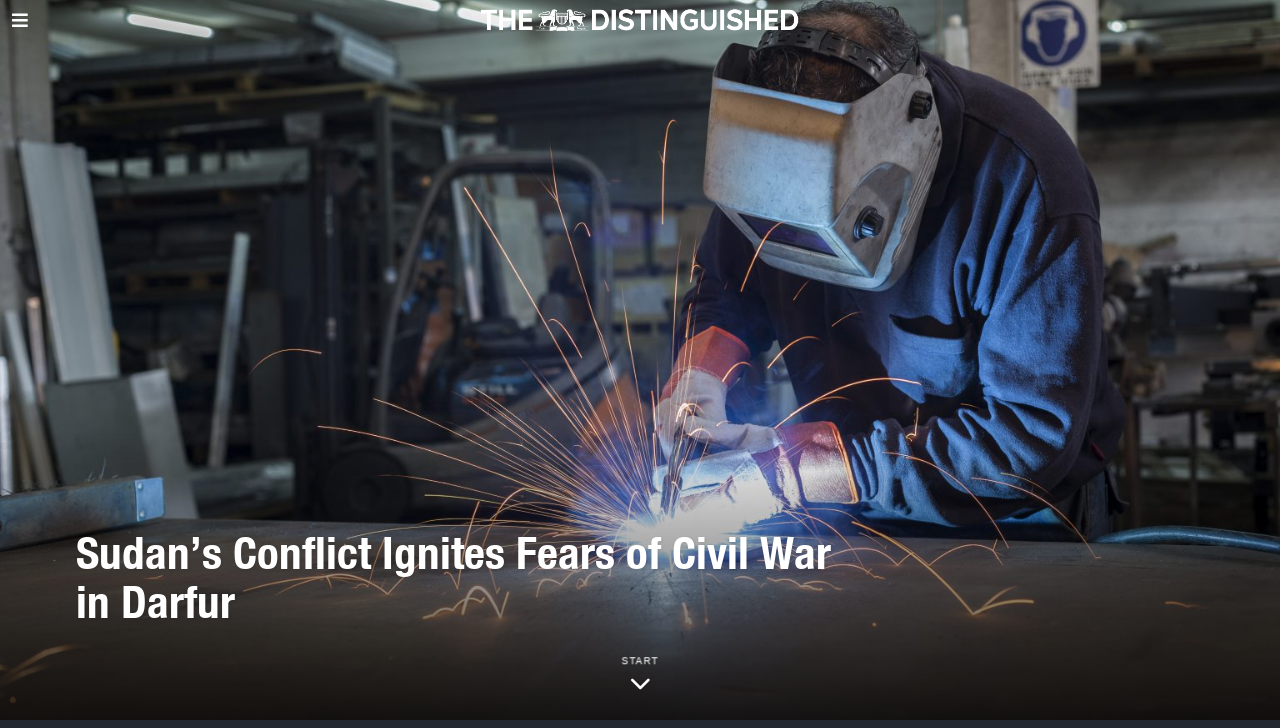

--- FILE ---
content_type: text/html; charset=UTF-8
request_url: https://www.distinguished-mag.com/sudans-conflict-ignites-fears-of-civil-war-in-darfur/
body_size: 15955
content:
<!DOCTYPE html>
<html lang="en-US" class="no-js">
<head>
	<meta charset="UTF-8">
	<meta name="viewport" content="width=device-width, initial-scale=1.0">
	<link rel="profile" href="https://gmpg.org/xfn/11">
    
	<!--[if lt IE 9]>
	<script src="https://www.distinguished-mag.com/core/views/9203269383/js/html5.js"></script>
	<![endif]-->
    
    <script>(function(html){html.className = html.className.replace(/\bno-js\b/,'js')})(document.documentElement);</script>
<meta name='robots' content='index, follow, max-image-preview:large, max-snippet:-1, max-video-preview:-1' />

	
	<title>Sudan’s Conflict Ignites Fears of Civil War in Darfur - Distinguished</title>
	<link rel="canonical" href="https://www.distinguished-mag.com/sudans-conflict-ignites-fears-of-civil-war-in-darfur/" />
	<meta property="og:locale" content="en_US" />
	<meta property="og:type" content="article" />
	<meta property="og:title" content="Sudan’s Conflict Ignites Fears of Civil War in Darfur - Distinguished" />
	<meta property="og:description" content="The fragile peace that quieted years of genocidal violence in Darfur is at risk again." />
	<meta property="og:url" content="https://www.distinguished-mag.com/sudans-conflict-ignites-fears-of-civil-war-in-darfur/" />
	<meta property="og:site_name" content="Distinguished" />
	<meta property="article:published_time" content="2023-04-30T03:05:17+00:00" />
	<meta name="author" content="Haja Mo" />
	<meta name="twitter:card" content="summary_large_image" />
	<script type="application/ld+json" class="yoast-schema-graph">{"@context":"https://schema.org","@graph":[{"@type":"Article","@id":"https://www.distinguished-mag.com/sudans-conflict-ignites-fears-of-civil-war-in-darfur/#article","isPartOf":{"@id":"https://www.distinguished-mag.com/sudans-conflict-ignites-fears-of-civil-war-in-darfur/"},"author":{"name":"Haja Mo","@id":"https://www.distinguished-mag.com/#/schema/person/07de89432da3e9a32e1f372305497a8f"},"headline":"Sudan’s Conflict Ignites Fears of Civil War in Darfur","datePublished":"2023-04-30T03:05:17+00:00","mainEntityOfPage":{"@id":"https://www.distinguished-mag.com/sudans-conflict-ignites-fears-of-civil-war-in-darfur/"},"wordCount":25,"publisher":{"@id":"https://www.distinguished-mag.com/#organization"},"image":{"@id":"https://www.distinguished-mag.com/sudans-conflict-ignites-fears-of-civil-war-in-darfur/#primaryimage"},"thumbnailUrl":"https://www.distinguished-mag.com/storage/2022/12/shutterstock_2158922719-scaled.jpg","articleSection":["World"],"inLanguage":"en-US"},{"@type":"WebPage","@id":"https://www.distinguished-mag.com/sudans-conflict-ignites-fears-of-civil-war-in-darfur/","url":"https://www.distinguished-mag.com/sudans-conflict-ignites-fears-of-civil-war-in-darfur/","name":"Sudan’s Conflict Ignites Fears of Civil War in Darfur - Distinguished","isPartOf":{"@id":"https://www.distinguished-mag.com/#website"},"primaryImageOfPage":{"@id":"https://www.distinguished-mag.com/sudans-conflict-ignites-fears-of-civil-war-in-darfur/#primaryimage"},"image":{"@id":"https://www.distinguished-mag.com/sudans-conflict-ignites-fears-of-civil-war-in-darfur/#primaryimage"},"thumbnailUrl":"https://www.distinguished-mag.com/storage/2022/12/shutterstock_2158922719-scaled.jpg","datePublished":"2023-04-30T03:05:17+00:00","breadcrumb":{"@id":"https://www.distinguished-mag.com/sudans-conflict-ignites-fears-of-civil-war-in-darfur/#breadcrumb"},"inLanguage":"en-US","potentialAction":[{"@type":"ReadAction","target":["https://www.distinguished-mag.com/sudans-conflict-ignites-fears-of-civil-war-in-darfur/"]}]},{"@type":"ImageObject","inLanguage":"en-US","@id":"https://www.distinguished-mag.com/sudans-conflict-ignites-fears-of-civil-war-in-darfur/#primaryimage","url":"https://www.distinguished-mag.com/storage/2022/12/shutterstock_2158922719-scaled.jpg","contentUrl":"https://www.distinguished-mag.com/storage/2022/12/shutterstock_2158922719-scaled.jpg","width":2560,"height":1440},{"@type":"BreadcrumbList","@id":"https://www.distinguished-mag.com/sudans-conflict-ignites-fears-of-civil-war-in-darfur/#breadcrumb","itemListElement":[{"@type":"ListItem","position":1,"name":"Home","item":"https://www.distinguished-mag.com/"},{"@type":"ListItem","position":2,"name":"Sudan’s Conflict Ignites Fears of Civil War in Darfur"}]},{"@type":"WebSite","@id":"https://www.distinguished-mag.com/#website","url":"https://www.distinguished-mag.com/","name":"Distinguished","description":"You’ve Never Seen Beauty Like This.","publisher":{"@id":"https://www.distinguished-mag.com/#organization"},"potentialAction":[{"@type":"SearchAction","target":{"@type":"EntryPoint","urlTemplate":"https://www.distinguished-mag.com/?s={search_term_string}"},"query-input":{"@type":"PropertyValueSpecification","valueRequired":true,"valueName":"search_term_string"}}],"inLanguage":"en-US"},{"@type":"Organization","@id":"https://www.distinguished-mag.com/#organization","name":"Rocheston","url":"https://www.distinguished-mag.com/","logo":{"@type":"ImageObject","inLanguage":"en-US","@id":"https://www.distinguished-mag.com/#/schema/logo/image/","url":"https://www.distinguished-mag.com/storage/2022/12/Rocheston-Cybersecurity-Logo.png","contentUrl":"https://www.distinguished-mag.com/storage/2022/12/Rocheston-Cybersecurity-Logo.png","width":992,"height":990,"caption":"Rocheston"},"image":{"@id":"https://www.distinguished-mag.com/#/schema/logo/image/"}},{"@type":"Person","@id":"https://www.distinguished-mag.com/#/schema/person/07de89432da3e9a32e1f372305497a8f","name":"Haja Mo","image":{"@type":"ImageObject","inLanguage":"en-US","@id":"https://www.distinguished-mag.com/#/schema/person/image/","url":"https://secure.gravatar.com/avatar/af7e484ede9387d16f9a9fe384a09abebae68757c8d9c5848fb90383d713887d?s=96&r=g","contentUrl":"https://secure.gravatar.com/avatar/af7e484ede9387d16f9a9fe384a09abebae68757c8d9c5848fb90383d713887d?s=96&r=g","caption":"Haja Mo"},"url":"https://www.distinguished-mag.com/writer/rocheston/"}]}</script>
	


<link rel="alternate" type="application/rss+xml" title="Distinguished &raquo; Feed" href="https://www.distinguished-mag.com/feed/" />
<link rel="alternate" type="application/rss+xml" title="Distinguished &raquo; Comments Feed" href="https://www.distinguished-mag.com/comments/feed/" />
<link rel="alternate" title="oEmbed (JSON)" type="application/json+oembed" href="https://www.distinguished-mag.com/wp-json/oembed/1.0/embed?url=https%3A%2F%2Fwww.distinguished-mag.com%2Fsudans-conflict-ignites-fears-of-civil-war-in-darfur%2F" />
<link rel="alternate" title="oEmbed (XML)" type="text/xml+oembed" href="https://www.distinguished-mag.com/wp-json/oembed/1.0/embed?url=https%3A%2F%2Fwww.distinguished-mag.com%2Fsudans-conflict-ignites-fears-of-civil-war-in-darfur%2F&#038;format=xml" />
<style id='wp-img-auto-sizes-contain-inline-css'>
img:is([sizes=auto i],[sizes^="auto," i]){contain-intrinsic-size:3000px 1500px}
/*# sourceURL=wp-img-auto-sizes-contain-inline-css */
</style>
<style id='cf-frontend-style-inline-css'>
@font-face {
	font-family: 'MarianinaCnFY-Bold';
	font-weight: 100;
	font-display: auto;
	src: url('https://www.distinguished-mag.com/storage/2022/11/Marianina-Cn-FY-Bold-1.woff2') format('woff2'),
		url('https://www.distinguished-mag.com/storage/2022/11/MarianinaCnFY-Bold-1.woff') format('woff'),
		url('https://www.distinguished-mag.com/storage/2022/11/MarianinaCnFY-Bold-1.otf') format('OpenType'),
		url('https://www.distinguished-mag.com/storage/2022/11/Marianina-Cn-FY-Bold.ttf') format('truetype');
}
@font-face {
	font-family: 'MarianinaCnFY-Bold';
	font-weight: 100;
	font-display: auto;
	src: url('https://www.distinguished-mag.com/storage/2022/11/Marianina-Cn-FY-Bold-1.woff2') format('woff2'),
		url('https://www.distinguished-mag.com/storage/2022/11/MarianinaCnFY-Bold-1.woff') format('woff'),
		url('https://www.distinguished-mag.com/storage/2022/11/MarianinaCnFY-Bold-1.otf') format('OpenType'),
		url('https://www.distinguished-mag.com/storage/2022/11/Marianina-Cn-FY-Bold.ttf') format('truetype');
}
@font-face {
	font-family: 'AGaramondPro';
	font-weight: 100;
	font-display: auto;
	src: url('https://www.distinguished-mag.com/storage/2022/05/AGaramondPro-Regular.woff2') format('woff2'),
		url('https://www.distinguished-mag.com/storage/2022/05/AGaramondPro-Regular.woff') format('woff'),
		url('https://www.distinguished-mag.com/storage/2022/05/AGaramondPro-Regular.otf') format('OpenType');
}
@font-face {
	font-family: 'AGaramondPro';
	font-weight: 100;
	font-display: auto;
	src: url('https://www.distinguished-mag.com/storage/2022/05/AGaramondPro-Regular.woff2') format('woff2'),
		url('https://www.distinguished-mag.com/storage/2022/05/AGaramondPro-Regular.woff') format('woff'),
		url('https://www.distinguished-mag.com/storage/2022/05/AGaramondPro-Regular.otf') format('OpenType');
}
@font-face {
	font-family: 'AGaramondPro';
	font-weight: 100;
	font-display: auto;
	src: url('https://www.distinguished-mag.com/storage/2022/05/AGaramondPro-Regular.woff2') format('woff2'),
		url('https://www.distinguished-mag.com/storage/2022/05/AGaramondPro-Regular.woff') format('woff'),
		url('https://www.distinguished-mag.com/storage/2022/05/AGaramondPro-Regular.otf') format('OpenType');
}
@font-face {
	font-family: 'AGaramondPro';
	font-weight: 100;
	font-display: auto;
	src: url('https://www.distinguished-mag.com/storage/2022/05/AGaramondPro-Regular.woff2') format('woff2'),
		url('https://www.distinguished-mag.com/storage/2022/05/AGaramondPro-Regular.woff') format('woff'),
		url('https://www.distinguished-mag.com/storage/2022/05/AGaramondPro-Regular.otf') format('OpenType');
}
/*# sourceURL=cf-frontend-style-inline-css */
</style>
<link rel='stylesheet' id='fox-elementor-css' href='https://www.distinguished-mag.com/core/modules/0b67a667fd/css/framework.css' media='all' />
<style id='wp-emoji-styles-inline-css'>

	img.wp-smiley, img.emoji {
		display: inline !important;
		border: none !important;
		box-shadow: none !important;
		height: 1em !important;
		width: 1em !important;
		margin: 0 0.07em !important;
		vertical-align: -0.1em !important;
		background: none !important;
		padding: 0 !important;
	}
/*# sourceURL=wp-emoji-styles-inline-css */
</style>
<link rel='stylesheet' id='wp-block-library-css' href='https://www.distinguished-mag.com/lib/css/dist/block-library/style.min.css' media='all' />
<style id='global-styles-inline-css'>
:root{--wp--preset--aspect-ratio--square: 1;--wp--preset--aspect-ratio--4-3: 4/3;--wp--preset--aspect-ratio--3-4: 3/4;--wp--preset--aspect-ratio--3-2: 3/2;--wp--preset--aspect-ratio--2-3: 2/3;--wp--preset--aspect-ratio--16-9: 16/9;--wp--preset--aspect-ratio--9-16: 9/16;--wp--preset--color--black: #000000;--wp--preset--color--cyan-bluish-gray: #abb8c3;--wp--preset--color--white: #ffffff;--wp--preset--color--pale-pink: #f78da7;--wp--preset--color--vivid-red: #cf2e2e;--wp--preset--color--luminous-vivid-orange: #ff6900;--wp--preset--color--luminous-vivid-amber: #fcb900;--wp--preset--color--light-green-cyan: #7bdcb5;--wp--preset--color--vivid-green-cyan: #00d084;--wp--preset--color--pale-cyan-blue: #8ed1fc;--wp--preset--color--vivid-cyan-blue: #0693e3;--wp--preset--color--vivid-purple: #9b51e0;--wp--preset--gradient--vivid-cyan-blue-to-vivid-purple: linear-gradient(135deg,rgb(6,147,227) 0%,rgb(155,81,224) 100%);--wp--preset--gradient--light-green-cyan-to-vivid-green-cyan: linear-gradient(135deg,rgb(122,220,180) 0%,rgb(0,208,130) 100%);--wp--preset--gradient--luminous-vivid-amber-to-luminous-vivid-orange: linear-gradient(135deg,rgb(252,185,0) 0%,rgb(255,105,0) 100%);--wp--preset--gradient--luminous-vivid-orange-to-vivid-red: linear-gradient(135deg,rgb(255,105,0) 0%,rgb(207,46,46) 100%);--wp--preset--gradient--very-light-gray-to-cyan-bluish-gray: linear-gradient(135deg,rgb(238,238,238) 0%,rgb(169,184,195) 100%);--wp--preset--gradient--cool-to-warm-spectrum: linear-gradient(135deg,rgb(74,234,220) 0%,rgb(151,120,209) 20%,rgb(207,42,186) 40%,rgb(238,44,130) 60%,rgb(251,105,98) 80%,rgb(254,248,76) 100%);--wp--preset--gradient--blush-light-purple: linear-gradient(135deg,rgb(255,206,236) 0%,rgb(152,150,240) 100%);--wp--preset--gradient--blush-bordeaux: linear-gradient(135deg,rgb(254,205,165) 0%,rgb(254,45,45) 50%,rgb(107,0,62) 100%);--wp--preset--gradient--luminous-dusk: linear-gradient(135deg,rgb(255,203,112) 0%,rgb(199,81,192) 50%,rgb(65,88,208) 100%);--wp--preset--gradient--pale-ocean: linear-gradient(135deg,rgb(255,245,203) 0%,rgb(182,227,212) 50%,rgb(51,167,181) 100%);--wp--preset--gradient--electric-grass: linear-gradient(135deg,rgb(202,248,128) 0%,rgb(113,206,126) 100%);--wp--preset--gradient--midnight: linear-gradient(135deg,rgb(2,3,129) 0%,rgb(40,116,252) 100%);--wp--preset--font-size--small: 13px;--wp--preset--font-size--medium: 20px;--wp--preset--font-size--large: 36px;--wp--preset--font-size--x-large: 42px;--wp--preset--spacing--20: 0.44rem;--wp--preset--spacing--30: 0.67rem;--wp--preset--spacing--40: 1rem;--wp--preset--spacing--50: 1.5rem;--wp--preset--spacing--60: 2.25rem;--wp--preset--spacing--70: 3.38rem;--wp--preset--spacing--80: 5.06rem;--wp--preset--shadow--natural: 6px 6px 9px rgba(0, 0, 0, 0.2);--wp--preset--shadow--deep: 12px 12px 50px rgba(0, 0, 0, 0.4);--wp--preset--shadow--sharp: 6px 6px 0px rgba(0, 0, 0, 0.2);--wp--preset--shadow--outlined: 6px 6px 0px -3px rgb(255, 255, 255), 6px 6px rgb(0, 0, 0);--wp--preset--shadow--crisp: 6px 6px 0px rgb(0, 0, 0);}:where(.is-layout-flex){gap: 0.5em;}:where(.is-layout-grid){gap: 0.5em;}body .is-layout-flex{display: flex;}.is-layout-flex{flex-wrap: wrap;align-items: center;}.is-layout-flex > :is(*, div){margin: 0;}body .is-layout-grid{display: grid;}.is-layout-grid > :is(*, div){margin: 0;}:where(.wp-block-columns.is-layout-flex){gap: 2em;}:where(.wp-block-columns.is-layout-grid){gap: 2em;}:where(.wp-block-post-template.is-layout-flex){gap: 1.25em;}:where(.wp-block-post-template.is-layout-grid){gap: 1.25em;}.has-black-color{color: var(--wp--preset--color--black) !important;}.has-cyan-bluish-gray-color{color: var(--wp--preset--color--cyan-bluish-gray) !important;}.has-white-color{color: var(--wp--preset--color--white) !important;}.has-pale-pink-color{color: var(--wp--preset--color--pale-pink) !important;}.has-vivid-red-color{color: var(--wp--preset--color--vivid-red) !important;}.has-luminous-vivid-orange-color{color: var(--wp--preset--color--luminous-vivid-orange) !important;}.has-luminous-vivid-amber-color{color: var(--wp--preset--color--luminous-vivid-amber) !important;}.has-light-green-cyan-color{color: var(--wp--preset--color--light-green-cyan) !important;}.has-vivid-green-cyan-color{color: var(--wp--preset--color--vivid-green-cyan) !important;}.has-pale-cyan-blue-color{color: var(--wp--preset--color--pale-cyan-blue) !important;}.has-vivid-cyan-blue-color{color: var(--wp--preset--color--vivid-cyan-blue) !important;}.has-vivid-purple-color{color: var(--wp--preset--color--vivid-purple) !important;}.has-black-background-color{background-color: var(--wp--preset--color--black) !important;}.has-cyan-bluish-gray-background-color{background-color: var(--wp--preset--color--cyan-bluish-gray) !important;}.has-white-background-color{background-color: var(--wp--preset--color--white) !important;}.has-pale-pink-background-color{background-color: var(--wp--preset--color--pale-pink) !important;}.has-vivid-red-background-color{background-color: var(--wp--preset--color--vivid-red) !important;}.has-luminous-vivid-orange-background-color{background-color: var(--wp--preset--color--luminous-vivid-orange) !important;}.has-luminous-vivid-amber-background-color{background-color: var(--wp--preset--color--luminous-vivid-amber) !important;}.has-light-green-cyan-background-color{background-color: var(--wp--preset--color--light-green-cyan) !important;}.has-vivid-green-cyan-background-color{background-color: var(--wp--preset--color--vivid-green-cyan) !important;}.has-pale-cyan-blue-background-color{background-color: var(--wp--preset--color--pale-cyan-blue) !important;}.has-vivid-cyan-blue-background-color{background-color: var(--wp--preset--color--vivid-cyan-blue) !important;}.has-vivid-purple-background-color{background-color: var(--wp--preset--color--vivid-purple) !important;}.has-black-border-color{border-color: var(--wp--preset--color--black) !important;}.has-cyan-bluish-gray-border-color{border-color: var(--wp--preset--color--cyan-bluish-gray) !important;}.has-white-border-color{border-color: var(--wp--preset--color--white) !important;}.has-pale-pink-border-color{border-color: var(--wp--preset--color--pale-pink) !important;}.has-vivid-red-border-color{border-color: var(--wp--preset--color--vivid-red) !important;}.has-luminous-vivid-orange-border-color{border-color: var(--wp--preset--color--luminous-vivid-orange) !important;}.has-luminous-vivid-amber-border-color{border-color: var(--wp--preset--color--luminous-vivid-amber) !important;}.has-light-green-cyan-border-color{border-color: var(--wp--preset--color--light-green-cyan) !important;}.has-vivid-green-cyan-border-color{border-color: var(--wp--preset--color--vivid-green-cyan) !important;}.has-pale-cyan-blue-border-color{border-color: var(--wp--preset--color--pale-cyan-blue) !important;}.has-vivid-cyan-blue-border-color{border-color: var(--wp--preset--color--vivid-cyan-blue) !important;}.has-vivid-purple-border-color{border-color: var(--wp--preset--color--vivid-purple) !important;}.has-vivid-cyan-blue-to-vivid-purple-gradient-background{background: var(--wp--preset--gradient--vivid-cyan-blue-to-vivid-purple) !important;}.has-light-green-cyan-to-vivid-green-cyan-gradient-background{background: var(--wp--preset--gradient--light-green-cyan-to-vivid-green-cyan) !important;}.has-luminous-vivid-amber-to-luminous-vivid-orange-gradient-background{background: var(--wp--preset--gradient--luminous-vivid-amber-to-luminous-vivid-orange) !important;}.has-luminous-vivid-orange-to-vivid-red-gradient-background{background: var(--wp--preset--gradient--luminous-vivid-orange-to-vivid-red) !important;}.has-very-light-gray-to-cyan-bluish-gray-gradient-background{background: var(--wp--preset--gradient--very-light-gray-to-cyan-bluish-gray) !important;}.has-cool-to-warm-spectrum-gradient-background{background: var(--wp--preset--gradient--cool-to-warm-spectrum) !important;}.has-blush-light-purple-gradient-background{background: var(--wp--preset--gradient--blush-light-purple) !important;}.has-blush-bordeaux-gradient-background{background: var(--wp--preset--gradient--blush-bordeaux) !important;}.has-luminous-dusk-gradient-background{background: var(--wp--preset--gradient--luminous-dusk) !important;}.has-pale-ocean-gradient-background{background: var(--wp--preset--gradient--pale-ocean) !important;}.has-electric-grass-gradient-background{background: var(--wp--preset--gradient--electric-grass) !important;}.has-midnight-gradient-background{background: var(--wp--preset--gradient--midnight) !important;}.has-small-font-size{font-size: var(--wp--preset--font-size--small) !important;}.has-medium-font-size{font-size: var(--wp--preset--font-size--medium) !important;}.has-large-font-size{font-size: var(--wp--preset--font-size--large) !important;}.has-x-large-font-size{font-size: var(--wp--preset--font-size--x-large) !important;}
/*# sourceURL=global-styles-inline-css */
</style>

<style id='classic-theme-styles-inline-css'>
/*! This file is auto-generated */
.wp-block-button__link{color:#fff;background-color:#32373c;border-radius:9999px;box-shadow:none;text-decoration:none;padding:calc(.667em + 2px) calc(1.333em + 2px);font-size:1.125em}.wp-block-file__button{background:#32373c;color:#fff;text-decoration:none}
/*# sourceURL=/wp-includes/css/classic-themes.min.css */
</style>
<link rel='stylesheet' id='style-css' href='https://www.distinguished-mag.com/core/views/9203269383/style.min.css' media='all' />
<style id='style-inline-css'>
.color-accent,.social-list.style-plain:not(.style-text_color) a:hover,.wi-mainnav ul.menu ul > li:hover > a,
    .wi-mainnav ul.menu ul li.current-menu-item > a,
    .wi-mainnav ul.menu ul li.current-menu-ancestor > a,.related-title a:hover,.pagination-1 a.page-numbers:hover,.pagination-4 a.page-numbers:hover,.page-links > a:hover,.reading-progress-wrapper,.widget_archive a:hover, .widget_nav_menu a:hover, .widget_meta a:hover, .widget_recent_entries a:hover, .widget_categories a:hover, .widget_product_categories a:hover,.tagcloud a:hover,.header-cart a:hover,.woocommerce .star-rating span:before,.null-instagram-feed .clear a:hover,.widget a.readmore:hover{color:#dd9933}.bg-accent,html .mejs-controls .mejs-time-rail .mejs-time-current,.fox-btn.btn-primary, button.btn-primary, input.btn-primary[type="button"], input.btn-primary[type="reset"], input.btn-primary[type="submit"],.social-list.style-black a:hover,.style--slider-nav-text .flex-direction-nav a:hover, .style--slider-nav-text .slick-nav:hover,.header-cart-icon .num,.post-item-thumbnail:hover .video-indicator-solid,a.more-link:hover,.post-newspaper .related-thumbnail,.pagination-4 span.page-numbers:not(.dots),.review-item.overall .review-score,#respond #submit:hover,.dropcap-color, .style--dropcap-color .enable-dropcap .dropcap-content > p:first-of-type:first-letter, .style--dropcap-color p.has-drop-cap:not(:focus):first-letter,.style--list-widget-3 .fox-post-count,.style--tagcloud-3 .tagcloud a:hover,.blog-widget-small .thumbnail-index,.foxmc-button-primary input[type="submit"],#footer-search .submit:hover,.wpcf7-submit:hover,.woocommerce .widget_price_filter .ui-slider .ui-slider-range,
.woocommerce .widget_price_filter .ui-slider .ui-slider-handle,.woocommerce span.onsale,
.woocommerce ul.products li.product .onsale,.woocommerce #respond input#submit.alt:hover,
.woocommerce a.button.alt:hover,
.woocommerce button.button.alt:hover,
.woocommerce input.button.alt:hover,.woocommerce a.add_to_cart_button:hover,.woocommerce #review_form #respond .form-submit input:hover{background-color:#dd9933}.review-item.overall .review-score,.partial-content,.style--tagcloud-3 .tagcloud a:hover,.null-instagram-feed .clear a:hover{border-color:#dd9933}.reading-progress-wrapper::-webkit-progress-value{background-color:#dd9933}.reading-progress-wrapper::-moz-progress-value{background-color:#dd9933}@font-face {font-family: agaramondpro-regular; src: url(https://www.distinguished-mag.com/storage/2022/11/AGaramondPro-Regular.woff2) format('woff2'), url(https://www.distinguished-mag.com/storage/2022/11/AGaramondPro-Regular.woff) format('woff');}@font-face {font-family: helvetica-neue-condensed-bold-1; src: url(https://www.distinguished-mag.com/storage/2022/11/Helvetica-Neue-Condensed-Bold-1.woff2) format('woff2'), url(https://www.distinguished-mag.com/storage/2022/11/Helvetica-Neue-Condensed-Bold-2.woff) format('woff');}.heading-1a .container, .heading-1b .container, .section-heading .line, .heading-5 .heading-inner{border-color:#b7b7b7}.modal-search-wrapper{background-color:#23272f}.modal-search-wrapper,.modal-search-wrapper .searchform .s,.modal-search-wrapper .close-modal,.modal-search-wrapper .searchform .submit{color:#ffffff}html .fox-theme .sticky-header-background{background-color:#0a0a0a;opacity:1}.wi-mainnav ul.menu > li > a, .header-social.style-plain:not(.style-text_color) a, .header-search-wrapper .search-btn, .header-cart-icon a, .hamburger-btn{color:#ffffff}.wi-mainnav ul.menu > li:hover > a{color:#dd9933}.wi-mainnav ul.menu > li.current-menu-item > a, .wi-mainnav ul.menu > li.current-menu-ancestor > a,
    .row-nav-style-active-1 .wi-mainnav ul.menu > li.current-menu-item > a, .row-nav-style-active-1 .wi-mainnav ul.menu > li.current-menu-ancestor > a {color:#dd9933}.header-row-nav .container{border-color:#6d6d6d}.footer-col-sep{border-color:#333333}#footer-logo img{width:200px}#backtotop.backtotop-circle, #backtotop.backtotop-square{border-radius:18px}#backtotop{color:#ffffff;background-color:#dd9933;border-color:#dd9933}#backtotop:hover{color:#ffffff;background-color:#dd3333;border-color:#dd3333}.list-thumbnail{width:40%}.post-item-excerpt{color:#e8e8e8}.post-item-title.post-title{font-size:2.5em}.single-header .container{border-color:#6d6d6d}.minimal-logo img{height:40px}body{color:#e8e8e8}h1, h2, h3, h4, h5, h6{color:#ffffff}a{color:#dd9933}textarea,table,td, th,.fox-input,
input[type="color"], input[type="date"], input[type="datetime"], input[type="datetime-local"], input[type="email"], input[type="month"], input[type="number"], input[type="password"], input[type="search"], input[type="tel"], input[type="text"], input[type="time"], input[type="url"], input[type="week"], input:not([type]), textarea,select,.fox-slider-rich,.style--tag-block .fox-term-list a,.header-sticky-element.before-sticky,.post-sep,.blog-related,.blog-related .line,.post-list-sep,.article-small,
.article-tall,.article-small-list,.pagination-1 .pagination-inner,.toparea > .container,.single-heading,.single-heading span:before, .single-heading span:after,.authorbox-simple,.post-nav-simple,#posts-small-heading,.commentlist li + li > .comment-body,.commentlist ul.children,.hero-meta .header-main,.widget,.widget_archive ul, .widget_nav_menu ul, .widget_meta ul, .widget_recent_entries ul, .widget_categories ul, .widget_product_categories ul,.widget_archive li, .widget_nav_menu li, .widget_meta li, .widget_recent_entries li, .widget_categories li, .widget_product_categories li,#footer-widgets,#footer-bottom,#backtotop,.offcanvas-nav li + li > a,.woocommerce div.product .woocommerce-tabs ul.tabs:before,.woocommerce div.product .woocommerce-tabs ul.tabs li a,.products.related > h2,
.products.upsells > h2,
.cross-sells > h2,.woocommerce table.shop_table,#add_payment_method table.cart td.actions .coupon .input-text, .woocommerce-cart table.cart td.actions .coupon .input-text, .woocommerce-checkout table.cart td.actions .coupon .input-text,.woocommerce-MyAccount-navigation ul li + li{border-color:#6d6d6d}.darkmode{color:#ffffff}.darkmode, .darkmode .wrapper-bg-element{background-color:#23272f}.wrapper-bg-element{background-color:#ffffff}.fox-input, input[type="color"], input[type="date"], input[type="datetime"], input[type="datetime-local"], input[type="email"], input[type="month"], input[type="number"], input[type="password"], input[type="search"], input[type="tel"], input[type="text"], input[type="time"], input[type="url"], input[type="week"], input:not([type]), textarea{color:#ffffff;background-color:#000000}.fox-input:focus, input[type="color"]:focus, input[type="date"]:focus, input[type="datetime"]:focus, input[type="datetime-local"]:focus, input[type="email"]:focus, input[type="month"]:focus, input[type="number"]:focus, input[type="password"]:focus, input[type="search"]:focus, input[type="tel"]:focus, input[type="text"]:focus, input[type="time"]:focus, input[type="url"]:focus, input[type="week"]:focus, input:not([type]):focus, textarea:focus{color:#ffffff;background-color:#282828}.widget-title{color:#ffffff}.post-item-title a{color:#ffffff}.standalone-categories a{color:#ffffff}.single .post-item-title.post-title, .page-title{color:#ffffff}.post-item-subtitle{color:#ffffff}body.single:not(.elementor-page) .entry-content, body.page:not(.elementor-page) .entry-content{color:#e8e8e8}@media (min-width: 1200px) {.container,.cool-thumbnail-size-big .post-thumbnail{width:1080px}body.layout-boxed .wi-wrapper{width:1140px}}@media (min-width:1024px) {.secondary, .section-secondary{width:265px}.has-sidebar .primary, .section-has-sidebar .section-primary, .section-sep{width:calc(100% - 265px)}}body,.font-body,.fox-btn,button,input[type="button"],input[type="reset"],input[type="submit"],.post-item-meta,.min-logo-text,.fox-logo,.mobile-logo-text,.slogan,.post-item-subtitle,body.single:not(.elementor-page) .entry-content,body.page:not(.elementor-page) .entry-content,.article-big .readmore,.fox-input,input[type="color"],input[type="date"],input[type="datetime"],input[type="datetime-local"],input[type="email"],input[type="month"],input[type="number"],input[type="password"],input[type="search"],input[type="tel"],input[type="text"],input[type="time"],input[type="url"],input[type="week"],input:not([type]),textarea,blockquote,.wi-dropcap,.enable-dropcap .dropcap-content > p:first-of-type:first-letter,p.has-drop-cap:not(:focus):first-letter,.caption-text,.post-thumbnail-standard figcaption,.wp-block-image figcaption,.blocks-gallery-caption,.footer-copyright{font-family:"agaramondpro-regular", sans-serif}.font-heading,h1,h2,h3,h4,h5,h6,.wp-block-quote.is-large cite,.wp-block-quote.is-style-large cite,.fox-term-list,.wp-block-cover-text,.title-label,.thumbnail-view,.standalone-categories,.readmore,a.more-link,.post-big a.more-link,.style--slider-navtext .flex-direction-nav a,.page-links-container,.authorbox-nav,.post-navigation .post-title,.review-criterion,.review-score,.review-text,.commentlist .fn,.reply a,.widget_archive,.widget_nav_menu,.widget_meta,.widget_recent_entries,.widget_categories,.widget_product_categories,.widget_rss > ul a.rsswidget,.widget_rss > ul > li > cite,.widget_recent_comments,#backtotop,.view-count,.tagcloud,.woocommerce span.onsale,.woocommerce ul.products li.product .onsale,.woocommerce #respond input#submit,.woocommerce a.button,.woocommerce button.button,.woocommerce input.button,.woocommerce a.added_to_cart,.woocommerce nav.woocommerce-pagination ul,.woocommerce div.product p.price,.woocommerce div.product span.price,.woocommerce div.product .woocommerce-tabs ul.tabs li a,.woocommerce #reviews #comments ol.commentlist li .comment-text p.meta,.woocommerce table.shop_table th,.woocommerce table.shop_table td.product-name a,.post-item-title,.archive-title,.single .post-item-title.post-title,.page-title,.single-heading,.widget-title,.section-heading h2,.fox-heading .heading-title-main{font-family:"helvetica-neue-condensed-bold-1", sans-serif}.wi-mainnav ul.menu > li > a,.footer-bottom .widget_nav_menu,#footernav,.offcanvas-nav,.wi-mainnav ul.menu ul,.header-builder .widget_nav_menu  ul.menu ul,.footer-bottom .widget_nav_menu a,#footernav a{font-family:"Helvetica Neue",sans-serif}::-moz-selection {background:#000000;color:#81d742;}::selection {background:#000000;color:#81d742;}#footer-bottom{background-color:#23272f}body, .font-body{font-size:18px;font-weight:400;font-style:normal;text-transform:none;letter-spacing:0px;line-height:1.6}h2, h1, h3, h4, h5, h6{font-weight:400;text-transform:none;line-height:1.3}h2{font-size:2.0625em}h3{font-size:1.626em}h4{font-size:1.25em;font-style:normal}.fox-logo, .min-logo-text, .mobile-logo-text{font-size:60px;font-weight:400;font-style:normal;text-transform:uppercase;letter-spacing:0px;line-height:1.1}.slogan{font-size:0.6125em;font-weight:400;font-style:normal;text-transform:uppercase;letter-spacing:6px;line-height:1.1}.wi-mainnav ul.menu > li > a, .footer-bottom .widget_nav_menu, #footernav, .offcanvas-nav{font-size:14px;font-weight:600;text-transform:uppercase;letter-spacing:0px}.wi-mainnav ul.menu ul, .header-builder .widget_nav_menu  ul.menu ul{font-style:normal}.post-item-title{font-style:normal}.post-item-meta{font-style:normal}.standalone-categories{font-style:normal}.archive-title{font-style:normal}.single .post-item-title.post-title, .page-title{font-style:normal}.post-item-subtitle{font-style:normal}body.single:not(.elementor-page) .entry-content, body.page:not(.elementor-page) .entry-content{font-size:24px;font-style:normal;line-height:1.3}.single-heading{font-size:1.5em;font-weight:400;font-style:normal}.widget-title{font-style:normal}.section-heading h2, .fox-heading .heading-title-main{font-style:normal}.fox-btn, button, input[type="button"], input[type="reset"], input[type="submit"], .article-big .readmore{font-style:normal}.fox-input, input[type="color"], input[type="date"], input[type="datetime"], input[type="datetime-local"], input[type="email"], input[type="month"], input[type="number"], input[type="password"], input[type="search"], input[type="tel"], input[type="text"], input[type="time"], input[type="url"], input[type="week"], input:not([type]), textarea{font-style:normal}blockquote{font-style:normal}.wi-dropcap,.enable-dropcap .dropcap-content > p:first-of-type:first-letter, p.has-drop-cap:not(:focus):first-letter{font-style:normal}.caption-text, .post-thumbnail-standard figcaption, .wp-block-image figcaption, .blocks-gallery-caption{font-style:normal}.footer-copyright{font-style:normal}.footer-bottom .widget_nav_menu a, #footernav a{font-size:11px;font-style:normal;text-transform:uppercase;letter-spacing:1px}.offcanvas-nav{font-style:normal}@media only screen and (max-width: 1023px){.fox-logo, .min-logo-text, .mobile-logo-text{font-size:40px}}@media only screen and (max-width: 567px){body, .font-body{font-size:14px}.fox-logo, .min-logo-text, .mobile-logo-text{font-size:20px}}
/*# sourceURL=style-inline-css */
</style>
<script src="https://www.distinguished-mag.com/lib/js/jquery/jquery.min.js" id="jquery-core-js"></script>
<script src="https://www.distinguished-mag.com/lib/js/jquery/jquery-migrate.min.js" id="jquery-migrate-js"></script>
<link rel='shortlink' href='https://www.distinguished-mag.com/?p=12498' />

			<style>
				.e-con.e-parent:nth-of-type(n+4):not(.e-lazyloaded):not(.e-no-lazyload),
				.e-con.e-parent:nth-of-type(n+4):not(.e-lazyloaded):not(.e-no-lazyload) * {
					background-image: none !important;
				}
				@media screen and (max-height: 1024px) {
					.e-con.e-parent:nth-of-type(n+3):not(.e-lazyloaded):not(.e-no-lazyload),
					.e-con.e-parent:nth-of-type(n+3):not(.e-lazyloaded):not(.e-no-lazyload) * {
						background-image: none !important;
					}
				}
				@media screen and (max-height: 640px) {
					.e-con.e-parent:nth-of-type(n+2):not(.e-lazyloaded):not(.e-no-lazyload),
					.e-con.e-parent:nth-of-type(n+2):not(.e-lazyloaded):not(.e-no-lazyload) * {
						background-image: none !important;
					}
				}
			</style>
			<link rel="icon" href="https://www.distinguished-mag.com/storage/2022/11/cropped-9-32x32.png" sizes="32x32" />
<link rel="icon" href="https://www.distinguished-mag.com/storage/2022/11/cropped-9-192x192.png" sizes="192x192" />
<link rel="apple-touch-icon" href="https://www.distinguished-mag.com/storage/2022/11/cropped-9-180x180.png" />
<meta name="msapplication-TileImage" content="https://www.distinguished-mag.com/storage/2022/11/cropped-9-270x270.png" />
		<style id="wp-custom-css">
			.section-header-chatgpt {
    font-weight: bold;
    color: orange;
}		</style>
		
<style id="color-preview"></style>

            
</head>

<body class="wp-singular post-template-default single single-post postid-12498 single-format-standard wp-theme-themeforest-I0WeRreh-the-fox-contemporary-magazine-theme-for-creators-wordpress-themefox masthead-mobile-fixed post-hero post-hero-full fox-theme darkmode layout-wide style--dropcap-default dropcap-style-default style--dropcap-font-body style--tag-block-2 style--tag-block style--list-widget-3 style--tagcloud-2 style--blockquote-has-icon style--blockquote-icon-1 style--blockquote-icon-position-above style--single-heading-border_top style--link-1 elementor-default elementor-kit-4493" itemscope itemtype="https://schema.org/WebPage">
    
        
    
<div id="masthead-mobile-height"></div>
<div id="hero" class="hero-full hero-section single-big-section hero-text--bottom-left">
        
    <div class="hero-background">

            
<figure class="wi-thumbnail fox-thumbnail post-item-thumbnail fox-figure hero-thumbnail hero-full-thumbnail thumbnail-acute ratio-landscape hover-none" itemscope itemtype="https://schema.org/ImageObject">
    
    <div class="thumbnail-inner">
    
        
            <span class="image-element">

                <img width="2560" height="1707" src="https://www.distinguished-mag.com/storage/2023/01/Z-84-scaled.jpg" class="attachment-full size-full wprpt-random-post-image" alt="" decoding="async" srcset="https://www.distinguished-mag.com/storage/2023/01/Z-84-scaled.jpg 2560w, https://www.distinguished-mag.com/storage/2023/01/Z-84-300x200.jpg 300w, https://www.distinguished-mag.com/storage/2023/01/Z-84-1024x683.jpg 1024w, https://www.distinguished-mag.com/storage/2023/01/Z-84-768x512.jpg 768w, https://www.distinguished-mag.com/storage/2023/01/Z-84-1536x1024.jpg 1536w, https://www.distinguished-mag.com/storage/2023/01/Z-84-2048x1365.jpg 2048w, https://www.distinguished-mag.com/storage/2023/01/Z-84-720x480.jpg 720w, https://www.distinguished-mag.com/storage/2023/01/Z-84-480x320.jpg 480w" sizes="(max-width: 2560px) 100vw, 2560px" />
            </span>

            
            
                
    </div>
    
    
</figure>


    </div>

    <div class="hero-content">

        <div class="hero-header">
    
    <div class="container">
        
        <div class="hero-main-header narrow-area">
    
            <h1 class="post-title post-item-title hero-title">Sudan’s Conflict Ignites Fears of Civil War in Darfur</h1><div class="header-subtitle"></div>            
        </div>
        
    </div>
        
</div>
    
    </div>
    
    <div class="hero-overlay"></div>
    
        <a href="#" class="scroll-down-btn scroll-down-btn-arrow">
        <span>Start</span>
        <i class="feather-chevron-down"></i>
    </a>
    
</div>

    
    <div id="wi-all" class="fox-outer-wrapper fox-all wi-all">

        
        <div id="wi-wrapper" class="fox-wrapper wi-wrapper">

            <div class="wi-container">

                <div class="minimal-header top-mode" id="minimal-header">
    
    <div class="minimal-header-inner">
        
        
    <a class="toggle-menu hamburger hamburger-btn">
        <span class="hamburger-open-icon"><i class="fa fa-bars ic-hamburger"></i></span>        <span class="hamburger-close-icon"><i class="feather-x"></i></span>    </a>

        
    <div class="minimal-logo min-logo min-logo-image">

        <a href="https://www.distinguished-mag.com/" rel="home">

            <img src="https://www.distinguished-mag.com/storage/2022/11/Artboard-1-8.2png.png" alt="Minimal Logo" class="minimal-logo-img" /><img src="https://www.distinguished-mag.com/storage/2022/11/Artboard-1-8.2png.png" alt="Minimal White Logo" class="minimal-logo-img-white" />
        </a>

    </div>

            
    </div>

</div>
                
<div id="masthead-mobile" class="masthead-mobile">
    
    <div class="container">
        
        <div class="masthead-mobile-left masthead-mobile-part">
            
            
    <a class="toggle-menu hamburger hamburger-btn">
        <span class="hamburger-open-icon"><i class="fa fa-bars ic-hamburger"></i></span>        <span class="hamburger-close-icon"><i class="feather-x"></i></span>    </a>

            
                        
        </div>
    
        
<h4 id="mobile-logo" class="mobile-logo mobile-logo-image">
    
    <a href="https://www.distinguished-mag.com/" rel="home">

                
        
        <img src="https://www.distinguished-mag.com/storage/2022/11/Artboaaard-1-8.png" alt="Logo" />
        
    </a>
    
</h4>

            
        <div class="masthead-mobile-right masthead-mobile-part">
        
                        
        </div>
    
    </div>
    
    <div class="masthead-mobile-bg"></div>

</div>
    
    
                <div id="wi-main" class="wi-main fox-main">
<article id="wi-content" class="wi-content wi-single single-style-4 single-style-hero padding-top-zero post-12498 post type-post status-publish format-standard has-post-thumbnail hentry category-world no-sidebar" itemscope itemtype="https://schema.org/CreativeWork">
    
        
        
    <div class="single-big-section single-big-section-content">
    
        <div class="container">

            <div id="primary" class="primary content-area">

                <div class="theiaStickySidebar">

                    
<div class="single-body single-section">
    
    <div class="single-section single-main-content allow-stretch-full disable-dropcap">
        
                
        <div class="entry-container">
            
            <div class="content-main">
            
                <header class="hero-meta single-component" itemscope itemtype="https://schema.org/WPHeader">

    <div class="container">

        <div class="header-main">

            <div class="post-item-header">
<div class="post-item-meta wi-meta fox-meta post-header-section ">
    
    <div class="fox-meta-author entry-author meta-author" itemprop="author" itemscope itemtype="https://schema.org/Person"><a class="meta-author-avatar" itemprop="url" rel="author" href="https://www.distinguished-mag.com/writer/rocheston/"><img alt='' src='https://www.distinguished-mag.com/storage/2022/11/Haja-Profile.png' srcset='https://www.distinguished-mag.com/storage/2022/11/Haja-Profile.png 2x' class='avatar avatar-80 photo' height='80' width='80' decoding='async'/></a><span class="byline"> by <a class="url fn" itemprop="url" rel="author" href="https://www.distinguished-mag.com/writer/rocheston/">Haja Mo</a></span></div>    <div class="entry-date meta-time machine-time time-short"><time class="published updated" itemprop="datePublished" datetime="2023-04-30T03:05:17+00:00">April 30, 2023</time></div>    
    <div class="entry-categories meta-categories categories-plain">

        <a href="https://www.distinguished-mag.com/category/world/" rel="tag">World</a>
    </div>

                    
</div>

</div>
        </div>

    </div>

</header>


                <div class="dropcap-content columnable-content entry-content single-component">

                    <div>The fragile peace that quieted years of genocidal violence in Darfur is at risk again.</div>

                </div>

                                
            </div>
            
        </div>
    
    </div>
    
    
</div>


                </div>

            </div>

            
        </div>
        
    </div>
    
        
<div class="single-big-section single-bottom-section single-navigation-section">
    
    
<div class="fox-post-nav post-nav-advanced column-2">
    
    <div class="post-nav-wrapper">
        
                
        <article class="post-nav-item post-nav-item-previous" itemscope itemtype="https://schema.org/CreativeWork">
            
            <div class="post-nav-item-inner">
            
                    
<figure class="wi-thumbnail fox-thumbnail post-item-thumbnail fox-figure  thumbnail-acute custom-thumbnail thumbnail-custom ratio-landscape hover-none" itemscope itemtype="https://schema.org/ImageObject">
    
    <div class="thumbnail-inner">
    
                
        <a href="https://www.distinguished-mag.com/after-warmth-from-biden-south-koreas-yoon-faces-a-different-tune-at-home/" class="post-link">
            
        
            <span class="image-element">

                <img width="2560" height="1707" src="https://www.distinguished-mag.com/storage/2022/12/QQ-40-scaled.jpg" class="attachment-full size-full wprpt-random-post-image" alt="" decoding="async" srcset="https://www.distinguished-mag.com/storage/2022/12/QQ-40-scaled.jpg 2560w, https://www.distinguished-mag.com/storage/2022/12/QQ-40-300x200.jpg 300w, https://www.distinguished-mag.com/storage/2022/12/QQ-40-1024x683.jpg 1024w, https://www.distinguished-mag.com/storage/2022/12/QQ-40-768x512.jpg 768w, https://www.distinguished-mag.com/storage/2022/12/QQ-40-1536x1024.jpg 1536w, https://www.distinguished-mag.com/storage/2022/12/QQ-40-2048x1366.jpg 2048w, https://www.distinguished-mag.com/storage/2022/12/QQ-40-720x480.jpg 720w, https://www.distinguished-mag.com/storage/2022/12/QQ-40-480x320.jpg 480w" sizes="(max-width: 2560px) 100vw, 2560px" /><span class="height-element" style="padding-bottom:45%;"></span>
            </span>

            
            
                    
        </a>
        
                
    </div>
    
    
</figure>


                <div class="post-nav-item-body">

                    <div class="post-nav-item-label">Previous Story</div>
                    <h3 class="post-item-title post-nav-item-title" itemprop="headline">After Warmth From Biden, South Korea’s Yoon Faces a Different Tune at Home</h3>

                </div>

                <div class="post-nav-item-overlay"></div>

                <a class="wrap-link" href="https://www.distinguished-mag.com/after-warmth-from-biden-south-koreas-yoon-faces-a-different-tune-at-home/"></a>
                
            </div>
        
        </article>
        
                
                
        <article class="post-nav-item post-nav-item-next" itemscope itemtype="https://schema.org/CreativeWork">
            
            <div class="post-nav-item-inner">
            
                    
<figure class="wi-thumbnail fox-thumbnail post-item-thumbnail fox-figure  thumbnail-acute custom-thumbnail thumbnail-custom ratio-landscape hover-none" itemscope itemtype="https://schema.org/ImageObject">
    
    <div class="thumbnail-inner">
    
                
        <a href="https://www.distinguished-mag.com/life-in-ukraines-trenches-gearing-up-for-a-spring-offensive/" class="post-link">
            
        
            <span class="image-element">

                <img width="2560" height="1709" src="https://www.distinguished-mag.com/storage/2023/01/Z-10-scaled.jpg" class="attachment-full size-full wprpt-random-post-image" alt="" decoding="async" srcset="https://www.distinguished-mag.com/storage/2023/01/Z-10-scaled.jpg 2560w, https://www.distinguished-mag.com/storage/2023/01/Z-10-300x200.jpg 300w, https://www.distinguished-mag.com/storage/2023/01/Z-10-1024x684.jpg 1024w, https://www.distinguished-mag.com/storage/2023/01/Z-10-768x513.jpg 768w, https://www.distinguished-mag.com/storage/2023/01/Z-10-1536x1025.jpg 1536w, https://www.distinguished-mag.com/storage/2023/01/Z-10-2048x1367.jpg 2048w, https://www.distinguished-mag.com/storage/2023/01/Z-10-720x480.jpg 720w, https://www.distinguished-mag.com/storage/2023/01/Z-10-480x320.jpg 480w" sizes="(max-width: 2560px) 100vw, 2560px" /><span class="height-element" style="padding-bottom:45%;"></span>
            </span>

            
            
                    
        </a>
        
                
    </div>
    
    
</figure>


                <div class="post-nav-item-body">

                    <div class="post-nav-item-label">Next Story</div>
                    <h3 class="post-item-title post-nav-item-title" itemprop="headline">Life in Ukraine’s Trenches: Gearing Up for a Spring Offensive</h3>

                </div>

                <div class="post-nav-item-overlay"></div>

                <a class="wrap-link" href="https://www.distinguished-mag.com/life-in-ukraines-trenches-gearing-up-for-a-spring-offensive/"></a>
                
            </div>
        
        </article>
        
            
    </div>
    
</div>


</div>

    
</article>
            </div>

            

<footer id="wi-footer" class="site-footer" itemscope itemtype="https://schema.org/WPFooter">
    
        
        
        
<div id="footer-bottom" role="contentinfo" class="footer-bottom stretch-content skin-light">

    <div class="container">
        
                        
                
        <div class="classic-footer-bottom classic-footer-bottom-inline">
            
                        
            <div class="footer-bottom-row footer-bottom-row-main">
                
                <div class="footer-bottom-col-left footer-bottom-col">

                        
    <div id="footer-logo" class="footer-bottom-element">
        
        <a href="https://www.distinguished-mag.com/" rel="home">
            
            <img src="https://www.distinguished-mag.com/storage/2022/11/Artboard-1-8.2png.png" alt="Footer Logo" />            
        </a>
        
    </div>

                    
<div class="footer-copyright copyright footer-bottom-element">

    <p>Copyright Rocheston. All Rights Reserved.</p>
    
</div>


                </div>

                <div class="footer-bottom-col footer-bottom-col-right">

                    
    <nav id="footernav" class="footernav footer-bottom-element" role="navigation" itemscope itemtype="https://schema.org/SiteNavigationElement">
        
        <div class="menu"><ul id="menu-footer" class="menu"><li id="menu-item-193" class="menu-item menu-item-type-custom menu-item-object-custom menu-item-193"><a href="https://www.rocheston.com">Privacy</a></li>
<li id="menu-item-2448" class="menu-item menu-item-type-custom menu-item-object-custom menu-item-2448"><a href="/code-of-ethics">Ethics</a></li>
<li id="menu-item-2779" class="menu-item menu-item-type-custom menu-item-object-custom menu-item-2779"><a href="https://www.rocheston.com">Terms</a></li>
<li id="menu-item-4447" class="menu-item menu-item-type-custom menu-item-object-custom menu-item-4447"><a href="https://www.rocheston.com">Contact Us</a></li>
</ul></div>        
    </nav>

                        

<div class="social-list footer-social-list footer-bottom-element style-black shape-circle align-center icon-size-normal icon-spacing-small style-none" id="social-id-69734041e1d8c">
    
    <ul>
    
                
        <li class="li-facebook">
            <a href="https://www.facebook.com/rochestonfoundation" target="_blank" rel="noopener" title="Facebook">
                <i class="fab fa-facebook-f"></i>
            </a>
            
                    </li>
        
                
        <li class="li-instagram">
            <a href="https://twitter.com/rocheston" target="_blank" rel="noopener" title="Instagram">
                <i class="fab fa-instagram"></i>
            </a>
            
                    </li>
        
                
        <li class="li-linkedin">
            <a href="https://in.linkedin.com/company/rocheston-accreditation-institute" target="_blank" rel="noopener" title="LinkedIn">
                <i class="fab fa-linkedin-in"></i>
            </a>
            
                    </li>
        
            
    </ul>
    
</div>


                </div>
                
            </div>
            
                        
        </div>
        
        
    </div>

</div>
</footer>


        </div>

        <div class="wrapper-bg-element"></div>

        <div class="wrapper-border-top hand-border-h wrapper-border"></div>
        <div class="wrapper-border-bottom hand-border-h wrapper-border"></div>
        <div class="wrapper-border-left hand-border-v wrapper-border"></div>
        <div class="wrapper-border-right hand-border-v wrapper-border"></div>

    </div>

</div>


<div id="offcanvas" class="offcanvas offcanvas-light">

    <div class="offcanvas-inner">
        
                
                        
        <div class="offcanvas-search offcanvas-element">
            <div class="searchform">
    
    <form role="search" method="get" action="https://www.distinguished-mag.com/" itemprop="potentialAction" itemscope itemtype="https://schema.org/SearchAction" class="form">
        
        <input type="text" name="s" class="s search-field" value="" placeholder="Search" />
        
        <button class="submit" role="button" title="Go">
            
            <i class="fa fa-search"></i>            
        </button>
        
    </form>
    
</div>        </div>
        
                
                
                <nav id="mobilenav" class="offcanvas-nav offcanvas-element">

            <div class="menu"><ul id="menu-side-menu" class="menu"><li id="menu-item-6190" class="menu-item menu-item-type-custom menu-item-object-custom menu-item-6190"><a href="https://distinguished-mag.com/dres">Distinguished Restaurant</a></li>
<li id="menu-item-6189" class="menu-item menu-item-type-custom menu-item-object-custom menu-item-6189"><a href="https://nebula.church">Church of Nebula</a></li>
<li id="menu-item-4839" class="menu-item menu-item-type-taxonomy menu-item-object-category menu-item-4839"><a href="https://www.distinguished-mag.com/category/databreaches/">Data Breaches</a></li>
<li id="menu-item-4840" class="menu-item menu-item-type-taxonomy menu-item-object-category menu-item-4840"><a href="https://www.distinguished-mag.com/category/cybersecurity/">Cybersecurity</a></li>
<li id="menu-item-4841" class="menu-item menu-item-type-taxonomy menu-item-object-category menu-item-4841"><a href="https://www.distinguished-mag.com/category/art/">Art</a></li>
<li id="menu-item-4842" class="menu-item menu-item-type-taxonomy menu-item-object-category menu-item-4842"><a href="https://www.distinguished-mag.com/category/photos/">Photos</a></li>
<li id="menu-item-4843" class="menu-item menu-item-type-taxonomy menu-item-object-category menu-item-4843"><a href="https://www.distinguished-mag.com/category/politics/">Politics</a></li>
<li id="menu-item-6436" class="menu-item menu-item-type-taxonomy menu-item-object-category current-post-ancestor current-menu-parent current-post-parent menu-item-6436"><a href="https://www.distinguished-mag.com/category/world/">World</a></li>
<li id="menu-item-4844" class="menu-item menu-item-type-taxonomy menu-item-object-category menu-item-4844"><a href="https://www.distinguished-mag.com/category/tech/">Tech</a></li>
<li id="menu-item-4845" class="menu-item menu-item-type-taxonomy menu-item-object-category menu-item-4845"><a href="https://www.distinguished-mag.com/category/misc/">Misc</a></li>
<li id="menu-item-4846" class="menu-item menu-item-type-taxonomy menu-item-object-category menu-item-4846"><a href="https://www.distinguished-mag.com/category/downloads/">Downloads</a></li>
<li id="menu-item-4847" class="menu-item menu-item-type-taxonomy menu-item-object-category menu-item-4847"><a href="https://www.distinguished-mag.com/category/travel/">Travel</a></li>
<li id="menu-item-4848" class="menu-item menu-item-type-taxonomy menu-item-object-category menu-item-4848"><a href="https://www.distinguished-mag.com/category/cartoon/">Cartoon</a></li>
<li id="menu-item-4849" class="menu-item menu-item-type-taxonomy menu-item-object-category menu-item-4849"><a href="https://www.distinguished-mag.com/category/food/">Food</a></li>
<li id="menu-item-4850" class="menu-item menu-item-type-taxonomy menu-item-object-category menu-item-4850"><a href="https://www.distinguished-mag.com/category/video/">Video</a></li>
<li id="menu-item-4851" class="menu-item menu-item-type-taxonomy menu-item-object-category menu-item-4851"><a href="https://www.distinguished-mag.com/category/movies/">Movies</a></li>
<li id="menu-item-4852" class="menu-item menu-item-type-taxonomy menu-item-object-category menu-item-4852"><a href="https://www.distinguished-mag.com/category/business/">Business</a></li>
<li id="menu-item-4853" class="menu-item menu-item-type-taxonomy menu-item-object-category menu-item-4853"><a href="https://www.distinguished-mag.com/category/interview/">Lifestyle</a></li>
<li id="menu-item-4854" class="menu-item menu-item-type-taxonomy menu-item-object-category menu-item-4854"><a href="https://www.distinguished-mag.com/category/opinion/">Opinion</a></li>
<li id="menu-item-5077" class="menu-item menu-item-type-taxonomy menu-item-object-category menu-item-5077"><a href="https://www.distinguished-mag.com/category/games/">Games</a></li>
</ul></div>
        </nav>
                
                        
        

<div class="social-list offcanvas-element style-plain shape-circle align-left icon-size-bigger icon-spacing-small style-none" id="social-id-69734041e41e7">
    
    <ul>
    
                
        <li class="li-facebook">
            <a href="https://www.facebook.com/rochestonfoundation" target="_blank" rel="noopener" title="Facebook">
                <i class="fab fa-facebook-f"></i>
            </a>
            
                    </li>
        
                
        <li class="li-instagram">
            <a href="https://twitter.com/rocheston" target="_blank" rel="noopener" title="Instagram">
                <i class="fab fa-instagram"></i>
            </a>
            
                    </li>
        
                
        <li class="li-linkedin">
            <a href="https://in.linkedin.com/company/rocheston-accreditation-institute" target="_blank" rel="noopener" title="LinkedIn">
                <i class="fab fa-linkedin-in"></i>
            </a>
            
                    </li>
        
            
    </ul>
    
</div>

        
                
        
<div class="offcanvas-sidebar offcanvas-sidebar-after">

    <div id="block-57" class="widget widget_block"><script src="https://www.rosebird.org/crypto-widgets/js/script"></script><div class="massive-shortcode" data-id="10"></div>
</div>    
</div>
    
    </div>

</div>

<div id="offcanvas-bg" class="offcanvas-bg"></div>
<div class="offcanvas-overlay" id="offcanvas-overlay"></div>

<script type="speculationrules">
{"prefetch":[{"source":"document","where":{"and":[{"href_matches":"/*"},{"not":{"href_matches":["/wp-*.php","/wp-admin/*","/wp-content/uploads/*","/wp-content/*","/wp-content/plugins/*","/wp-content/themes/themeforest-I0WeRreh-the-fox-contemporary-magazine-theme-for-creators-wordpress-theme/fox/*","/*\\?(.+)"]}},{"not":{"selector_matches":"a[rel~=\"nofollow\"]"}},{"not":{"selector_matches":".no-prefetch, .no-prefetch a"}}]},"eagerness":"conservative"}]}
</script>
<span data-foxframework-version="1.7.2"></span>    <div id="backtotop" class="backtotop fox-backtotop scrollup backtotop-circle backtotop-icon">
        
        <span class="btt-icon"><i class="feather-chevron-up"></i></span>        
    </div>

<span data-demo="times" data-version="5.1.1"></span>			<script>
				const lazyloadRunObserver = () => {
					const lazyloadBackgrounds = document.querySelectorAll( `.e-con.e-parent:not(.e-lazyloaded)` );
					const lazyloadBackgroundObserver = new IntersectionObserver( ( entries ) => {
						entries.forEach( ( entry ) => {
							if ( entry.isIntersecting ) {
								let lazyloadBackground = entry.target;
								if( lazyloadBackground ) {
									lazyloadBackground.classList.add( 'e-lazyloaded' );
								}
								lazyloadBackgroundObserver.unobserve( entry.target );
							}
						});
					}, { rootMargin: '200px 0px 200px 0px' } );
					lazyloadBackgrounds.forEach( ( lazyloadBackground ) => {
						lazyloadBackgroundObserver.observe( lazyloadBackground );
					} );
				};
				const events = [
					'DOMContentLoaded',
					'elementor/lazyload/observe',
				];
				events.forEach( ( event ) => {
					document.addEventListener( event, lazyloadRunObserver );
				} );
			</script>
			<script src="https://www.distinguished-mag.com/core/modules/0b67a667fd/js/fox-elementor.js" id="fox-elementor-js"></script>
<script id="mediaelement-core-js-before">
var mejsL10n = {"language":"en","strings":{"mejs.download-file":"Download File","mejs.install-flash":"You are using a browser that does not have Flash player enabled or installed. Please turn on your Flash player plugin or download the latest version from https://get.adobe.com/flashplayer/","mejs.fullscreen":"Fullscreen","mejs.play":"Play","mejs.pause":"Pause","mejs.time-slider":"Time Slider","mejs.time-help-text":"Use Left/Right Arrow keys to advance one second, Up/Down arrows to advance ten seconds.","mejs.live-broadcast":"Live Broadcast","mejs.volume-help-text":"Use Up/Down Arrow keys to increase or decrease volume.","mejs.unmute":"Unmute","mejs.mute":"Mute","mejs.volume-slider":"Volume Slider","mejs.video-player":"Video Player","mejs.audio-player":"Audio Player","mejs.captions-subtitles":"Captions/Subtitles","mejs.captions-chapters":"Chapters","mejs.none":"None","mejs.afrikaans":"Afrikaans","mejs.albanian":"Albanian","mejs.arabic":"Arabic","mejs.belarusian":"Belarusian","mejs.bulgarian":"Bulgarian","mejs.catalan":"Catalan","mejs.chinese":"Chinese","mejs.chinese-simplified":"Chinese (Simplified)","mejs.chinese-traditional":"Chinese (Traditional)","mejs.croatian":"Croatian","mejs.czech":"Czech","mejs.danish":"Danish","mejs.dutch":"Dutch","mejs.english":"English","mejs.estonian":"Estonian","mejs.filipino":"Filipino","mejs.finnish":"Finnish","mejs.french":"French","mejs.galician":"Galician","mejs.german":"German","mejs.greek":"Greek","mejs.haitian-creole":"Haitian Creole","mejs.hebrew":"Hebrew","mejs.hindi":"Hindi","mejs.hungarian":"Hungarian","mejs.icelandic":"Icelandic","mejs.indonesian":"Indonesian","mejs.irish":"Irish","mejs.italian":"Italian","mejs.japanese":"Japanese","mejs.korean":"Korean","mejs.latvian":"Latvian","mejs.lithuanian":"Lithuanian","mejs.macedonian":"Macedonian","mejs.malay":"Malay","mejs.maltese":"Maltese","mejs.norwegian":"Norwegian","mejs.persian":"Persian","mejs.polish":"Polish","mejs.portuguese":"Portuguese","mejs.romanian":"Romanian","mejs.russian":"Russian","mejs.serbian":"Serbian","mejs.slovak":"Slovak","mejs.slovenian":"Slovenian","mejs.spanish":"Spanish","mejs.swahili":"Swahili","mejs.swedish":"Swedish","mejs.tagalog":"Tagalog","mejs.thai":"Thai","mejs.turkish":"Turkish","mejs.ukrainian":"Ukrainian","mejs.vietnamese":"Vietnamese","mejs.welsh":"Welsh","mejs.yiddish":"Yiddish"}};
//# sourceURL=mediaelement-core-js-before
</script>
<script src="https://www.distinguished-mag.com/lib/js/mediaelement/mediaelement-and-player.min.js" id="mediaelement-core-js"></script>
<script src="https://www.distinguished-mag.com/lib/js/mediaelement/mediaelement-migrate.min.js" id="mediaelement-migrate-js"></script>
<script id="mediaelement-js-extra">
var _wpmejsSettings = {"pluginPath":"/wp-includes/js/mediaelement/","classPrefix":"mejs-","stretching":"responsive","audioShortcodeLibrary":"mediaelement","videoShortcodeLibrary":"mediaelement"};
//# sourceURL=mediaelement-js-extra
</script>
<script src="https://www.distinguished-mag.com/lib/js/mediaelement/wp-mediaelement.min.js" id="wp-mediaelement-js"></script>
<script id="wi-main-js-extra">
var WITHEMES = {"l10n":{"prev":"Previous","next":"Next"},"enable_sticky_sidebar":"","enable_sticky_header":"1","ajaxurl":"https://www.distinguished-mag.com/wp-admin/admin-ajax.php","nonce":"e7687a6897","resturl_v2":"https://www.distinguished-mag.com/wp-json/wp/v2/","resturl_v2_posts":"https://www.distinguished-mag.com/wp-json/wp/v2/posts/","tablet_breakpoint":"840","enable_lightbox":"1"};
//# sourceURL=wi-main-js-extra
</script>
<script src="https://www.distinguished-mag.com/core/views/9203269383/js/theme.min.js" id="wi-main-js"></script>
<script id="wp-emoji-settings" type="application/json">
{"baseUrl":"https://s.w.org/images/core/emoji/17.0.2/72x72/","ext":".png","svgUrl":"https://s.w.org/images/core/emoji/17.0.2/svg/","svgExt":".svg","source":{"concatemoji":"https://www.distinguished-mag.com/lib/js/wp-emoji-release.min.js"}}
</script>
<script type="module">
/*! This file is auto-generated */
const a=JSON.parse(document.getElementById("wp-emoji-settings").textContent),o=(window._wpemojiSettings=a,"wpEmojiSettingsSupports"),s=["flag","emoji"];function i(e){try{var t={supportTests:e,timestamp:(new Date).valueOf()};sessionStorage.setItem(o,JSON.stringify(t))}catch(e){}}function c(e,t,n){e.clearRect(0,0,e.canvas.width,e.canvas.height),e.fillText(t,0,0);t=new Uint32Array(e.getImageData(0,0,e.canvas.width,e.canvas.height).data);e.clearRect(0,0,e.canvas.width,e.canvas.height),e.fillText(n,0,0);const a=new Uint32Array(e.getImageData(0,0,e.canvas.width,e.canvas.height).data);return t.every((e,t)=>e===a[t])}function p(e,t){e.clearRect(0,0,e.canvas.width,e.canvas.height),e.fillText(t,0,0);var n=e.getImageData(16,16,1,1);for(let e=0;e<n.data.length;e++)if(0!==n.data[e])return!1;return!0}function u(e,t,n,a){switch(t){case"flag":return n(e,"\ud83c\udff3\ufe0f\u200d\u26a7\ufe0f","\ud83c\udff3\ufe0f\u200b\u26a7\ufe0f")?!1:!n(e,"\ud83c\udde8\ud83c\uddf6","\ud83c\udde8\u200b\ud83c\uddf6")&&!n(e,"\ud83c\udff4\udb40\udc67\udb40\udc62\udb40\udc65\udb40\udc6e\udb40\udc67\udb40\udc7f","\ud83c\udff4\u200b\udb40\udc67\u200b\udb40\udc62\u200b\udb40\udc65\u200b\udb40\udc6e\u200b\udb40\udc67\u200b\udb40\udc7f");case"emoji":return!a(e,"\ud83e\u1fac8")}return!1}function f(e,t,n,a){let r;const o=(r="undefined"!=typeof WorkerGlobalScope&&self instanceof WorkerGlobalScope?new OffscreenCanvas(300,150):document.createElement("canvas")).getContext("2d",{willReadFrequently:!0}),s=(o.textBaseline="top",o.font="600 32px Arial",{});return e.forEach(e=>{s[e]=t(o,e,n,a)}),s}function r(e){var t=document.createElement("script");t.src=e,t.defer=!0,document.head.appendChild(t)}a.supports={everything:!0,everythingExceptFlag:!0},new Promise(t=>{let n=function(){try{var e=JSON.parse(sessionStorage.getItem(o));if("object"==typeof e&&"number"==typeof e.timestamp&&(new Date).valueOf()<e.timestamp+604800&&"object"==typeof e.supportTests)return e.supportTests}catch(e){}return null}();if(!n){if("undefined"!=typeof Worker&&"undefined"!=typeof OffscreenCanvas&&"undefined"!=typeof URL&&URL.createObjectURL&&"undefined"!=typeof Blob)try{var e="postMessage("+f.toString()+"("+[JSON.stringify(s),u.toString(),c.toString(),p.toString()].join(",")+"));",a=new Blob([e],{type:"text/javascript"});const r=new Worker(URL.createObjectURL(a),{name:"wpTestEmojiSupports"});return void(r.onmessage=e=>{i(n=e.data),r.terminate(),t(n)})}catch(e){}i(n=f(s,u,c,p))}t(n)}).then(e=>{for(const n in e)a.supports[n]=e[n],a.supports.everything=a.supports.everything&&a.supports[n],"flag"!==n&&(a.supports.everythingExceptFlag=a.supports.everythingExceptFlag&&a.supports[n]);var t;a.supports.everythingExceptFlag=a.supports.everythingExceptFlag&&!a.supports.flag,a.supports.everything||((t=a.source||{}).concatemoji?r(t.concatemoji):t.wpemoji&&t.twemoji&&(r(t.twemoji),r(t.wpemoji)))});
//# sourceURL=https://www.distinguished-mag.com/lib/js/wp-emoji-loader.min.js
</script>
        <script type="text/javascript">
            //<![CDATA[
            (function () {
                "use strict";

                function __IsDevToolOpen() {
                    const widthDiff = window.outerWidth - window.innerWidth > 160;
                    const heightDiff = window.outerHeight - window.innerHeight > 160;
                    if (navigator.userAgent.match(/iPhone/i)) return false;
                    if (!(heightDiff && widthDiff) && ((window.Firebug && window.Firebug.chrome && window.Firebug.chrome.isInitialized) || widthDiff || heightDiff)) {
                        document.dispatchEvent(new Event('hmwp_is_devtool'));
                        return true;
                    }
                    return false;
                }

                var __devToolCheckInterval = setInterval(__IsDevToolOpen, 500);

                function __disableOpen404() {
                    document.documentElement.remove();
                }

                function __showError(message) {
                    var div = document.getElementById('disable_msg');
                    if (message !== '' && div && (!div.style.display || div.style.display === 'none')) {
                        div.innerHTML = message;
                        div.style.display = 'block';
                        setTimeout(function () {
                            div.style.display = 'none';
                        }, 1000);
                    }
                }

                function __disableEventListener(element, eventNames, message) {
                    var events = eventNames.split(' ');
                    events.forEach(function (event) {
                        element.addEventListener(event, function (e) {
                            e.preventDefault();
                            if (message !== '') __showError(message);
                        });
                    });
                }

                function __returnFalse() {
                    return false;
                }

												__disableEventListener(document, 'contextmenu', 'Right click is disabled!');				__disableEventListener(document, 'cut copy print paste', 'Copy/Paste is disabled!');				            })();
            //]]>
        </script>
		            <style>body * :not(input):not(textarea) {
                    user-select: none !important;
                    -webkit-touch-callout: none !important;
                    -webkit-user-select: none !important;
                    -moz-user-select: none !important;
                    -ms-user-select: none !important;
                }</style>        <style>#disable_msg {
                display: none;
                min-width: 250px;
                margin-left: -125px;
                background-color: #333;
                color: #fff;
                text-align: center;
                border-radius: 2px;
                padding: 16px;
                position: fixed;
                z-index: 999;
                left: 50%;
                bottom: 30px;
                font-size: 17px
            }

            }</style>
        <div id="disable_msg"></div>
</body>
</html>